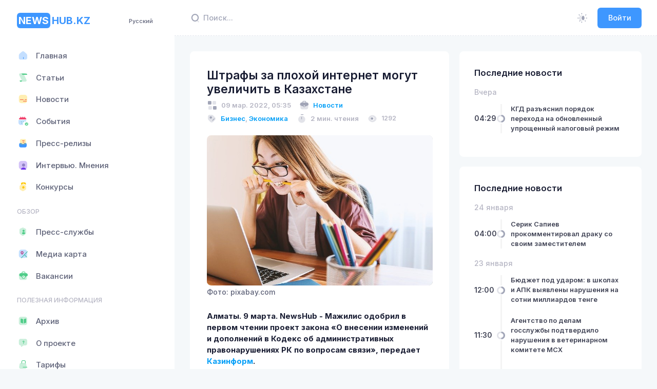

--- FILE ---
content_type: text/html; charset=utf-8
request_url: https://newshub.kz/post/strafy-za-ploxoi-internet-mogut-uvelicit-v-kazaxstane-1646804894
body_size: 31235
content:
<!DOCTYPE html>
<html lang="ru">
    <head>
        <!-- Google tag (gtag.js) -->
<script async src="https://www.googletagmanager.com/gtag/js?id=G-YVP6YW2TZG"></script>
<script>
  window.dataLayer = window.dataLayer || [];
  function gtag(){dataLayer.push(arguments);}
  gtag('js', new Date());

  gtag('config', 'G-YVP6YW2TZG');
</script>
        <meta charset="utf-8">
        <meta name="viewport" content="width=device-width, initial-scale=1">
        <meta name="yandex-verification" content="78e654259c31b807" />
        <title>Штрафы за плохой интернет могут увеличить в Казахстане</title>
<meta name="og:type" content="website">
<meta name="og:site_name" content="Newshub.kz">
<meta name="og:image:width" content="512px">
<meta name="og:image:height" content="512px">
<meta name="og:image:type" content="image/png">
<meta name="description" content="Для повышения качества оказания услуг сотовой и фиксированной связи">
<meta name="og:title" content="Штрафы за плохой интернет могут увеличить в Казахстане">
<meta name="og:description" content="Для повышения качества оказания услуг сотовой и фиксированной связи">
<meta name="og:image" content="https://api.newshub.kz/storage/posts/laptop-g419b26fd0_640.jpg">
<meta name="twitterCard" content="summary_large_image">
<script type="application/ld+json" id="schema-org-graph" nodes="[object Object]"></script>

        <link rel="apple-touch-icon" sizes="180x180" href="/apple-touch-icon.png">
        <link rel="icon" type="image/png" sizes="32x32" href="/favicon-32x32.png">
        <link rel="icon" type="image/png" sizes="16x16" href="/favicon-16x16.png">
        <link rel="manifest" href="/manifest.webmanifest">
        <link rel="mask-icon" href="/safari-pinned-tab.svg" color="#5bbad5">

        <link rel="alternate" hreflang="ru" href="https://newshub.kz/"/>
        <link rel="alternate" hreflang="kk" href="https://newshub.kz/kk/"/>
        <link rel="alternate" hreflang="en" href="https://newshub.kz/en/"/>

        <link rel="alternate" type="application/rss+xml" title="RSS Feed" href="https://api.newshub.kz/feed">
        <link rel="alternate" type="application/atom+xml" title="Atom Feed" href="https://api.newshub.kz/feed">

        <meta name="msapplication-TileColor" content="#da532c">
        <meta name="theme-color" content="#12121a">

        <meta name="author" content="NewsHub.kz">
        <link rel="image_src" href="/android-chrome-512x512.png" />

        <link rel="preconnect" href="https://fonts.googleapis.com">
        <link rel="preconnect" href="https://fonts.gstatic.com" crossorigin>
        <link href="https://fonts.googleapis.com/css2?family=Inter:wght@300;400;500;600;700&display=swap" rel="stylesheet">
        <script src="https://yandex.ru/ads/system/context.js"></script>

        

        
        
      <script>
        window.INITIAL_DATA = {"config":{"rubrics":[{"name":"В мире","slug":"world"},{"name":"Технологии","slug":"tekhnologii"},{"name":"Культура","slug":"kultura"},{"name":"Политика","slug":"politika"},{"name":"Религия","slug":"religiya"},{"name":"Экономика","slug":"ekonomika"},{"name":"Спорт","slug":"sport"},{"name":"Туризм","slug":"turizm"},{"name":"Авто","slug":"avto"},{"name":"Видео","slug":"video"},{"name":"Медицина","slug":"meditsina"},{"name":"Социум","slug":"sotsium"},{"name":"Бизнес","slug":"biznes"},{"name":"Интервью","slug":"intervyu"},{"name":"Право","slug":"pravo"},{"name":"Благотворительность","slug":"blagotvoritelnost"},{"name":"Инфографика","slug":"infografika"},{"name":"Образование","slug":"obrazovanie"},{"name":"Происшествие","slug":"proisshestvie"},{"name":"Транспорт","slug":"transport"},{"name":"Финансы","slug":"finansy"},{"name":"Назначения","slug":"naznacheniya"},{"name":"Наши пресс-секретари","slug":"nashi-press-sekretari"},{"name":"Погода","slug":"pogoda"},{"name":"Фото","slug":"foto"},{"name":"Курьез","slug":"kurez"},{"name":"Криминал","slug":"kriminal"},{"name":"Экология","slug":"ekologiya"},{"name":"Наука","slug":"nauka"},{"name":"Суд","slug":"sud"},{"name":"Конкурс","slug":"Konkurs"}],"categories":[{"name":"Статьи","slug":"articles","icon":"<i class=\"ki-duotone fs-2 ki-scroll\"><i class=\"path1 text-success\"></i><i class=\"path2 text-success\"></i><i class=\"path3 text-success\"></i></i>"},{"name":"Новости","slug":"news","icon":"<i class=\"ki-duotone fs-2 ki-subtitle\"><i class=\"path1 text-warning\"></i><i class=\"path2 text-danger\"></i><i class=\"path3 text-danger\"></i><i class=\"path4 text-danger\"></i></i>"},{"name":"События","slug":"sobitiya","icon":"<i class=\"ki-duotone fs-2 ki-calendar-tick\"><i class=\"path1 text-primary\"></i><i class=\"path2 text-danger\"></i><i class=\"path3 text-success\"></i><i class=\"path4 text-success\"></i><i class=\"path5 text-success\"></i><i class=\"path6 text-success\"></i></i>"},{"name":"Пресс-релизы","slug":"press-release-3","icon":"<i class=\"ki-duotone fs-2 ki-directbox-default\"><i class=\"path1 text-primary\"></i><i class=\"path2 text-warning\"></i><i class=\"path3 text-danger\"></i><i class=\"path4 text-danger\"></i></i>"},{"name":"Интервью. Мнения","slug":"intervyu","icon":"<i class=\"ki-duotone fs-2 ki-user-square\"><i class=\"path1 text-info\"></i><i class=\"path2\"></i><i class=\"path3 text-info\"></i></i>"}],"users":[{"name":"Государственные учреждения","slug":"gosuchrezhdeniya","icon":"security-user","posts_count":722,"users_count":109,"layers":2},{"name":"Национальные компании","slug":"naccompany","icon":"safe-home","posts_count":67,"users_count":7,"layers":2},{"name":"Банки второго уровня","slug":"banks","icon":"bank","posts_count":0,"users_count":0,"layers":2},{"name":"Частные компании","slug":"privcompanies","icon":"office-bag","posts_count":13768,"users_count":29,"layers":4},{"name":"Общественные организации","slug":"publicorganizations","icon":"book-open","posts_count":368,"users_count":17,"layers":4}],"postSlides":[{"id":15996,"slug":"nacbank-soxranil-stavku-na-urovne-18-godovyx-1769162556","summary":"Коридор ставки составляет ±1 процентный пункт.","image":"img/large/TAv3amAa258pBAJyqIpEklBLsxkePjs01t8PbPny.jpg","image_md":"img/large/TAv3amAa258pBAJyqIpEklBLsxkePjs01t8PbPny.jpg","image_fit":"img/fit/8929fc5e-5f27-52fc-334a-5ff951cb.webp","created_at":"2026-01-23T10:02:36.000000Z","title":"Нацбанк сохранил ставку на уровне 18% годовых","read_mins":0},{"id":15990,"slug":"kazaxstan-vstupil-v-sovet-mira-ne-vyplacivaia-1-mlrd-1769144518","summary":"Казахстан стал членом Совета мира без перечисления финансового взноса.","image":"img/large/4XzHXIJo6IuDbWMgf7vOfj6o7eyUwHedcbCM6Hny.jpg","image_md":"img/medium/f8262d0a-7bb3-52ec-9edd-08e6e1b3.webp","image_fit":"img/fit/f8262d0a-7bb3-52ec-9edd-08e6e1b3.webp","created_at":"2026-01-23T07:00:00.000000Z","title":"Казахстан вступил в Совет мира, не выплачивая $1 млрд","read_mins":0},{"id":15989,"slug":"o-cem-tokaev-i-tramp-govorili-na-vstrece-v-davose-1769144420","summary":"В ходе церемонии подписания Устава Совета мира в Давосе состоялась краткая беседа президента Казахстана Касыма-Жомарта Токаева с президентом США Дональдом Трампом.","image":"img/large/okhBP7ItaVsCbGtsMlN94iWXcrjJndkATjG4Ph8t.jpg","image_md":"img/medium/7d3ae59a-168f-53ab-1eb6-5601519d.webp","image_fit":"img/fit/7d3ae59a-168f-53ab-1eb6-5601519d.webp","created_at":"2026-01-23T06:30:00.000000Z","title":"О чем Токаев и Трамп говорили на встрече в Давосе","read_mins":0},{"id":15981,"slug":"tokaev-podpisal-ustav-soveta-mira-1769080785","summary":null,"image":"img/large/pvj7UdzAGCjdBmzZxLvB23YDmL8I9FMyZfQrUfyo.jpg","image_md":"img/medium/915b4dc1-eeec-5569-f77a-585fd601.webp","image_fit":"img/fit/915b4dc1-eeec-5569-f77a-585fd601.webp","created_at":"2026-01-22T11:19:45.000000Z","title":"Токаев подписал Устав Совета мира","read_mins":0},{"id":15975,"slug":"kanadskaia-kompaniia-vysla-iz-uranovogo-proekta-v-kazaxstane-zaiaviv-o-riskax-dlia-investorov-1769063272","summary":"Канадская Laramide Resources отказалась от участия в проекте по разведке урана в Казахстане на фоне изменений в Кодексе о недрах.","image":"img/large/kYHu3Vf7byY0Q04fiTyw02WpuxtXUZFP6yVw797c.jpg","image_md":"img/medium/3f670ae5-ead5-5014-51ea-7cf42a7f.webp","image_fit":"img/fit/3f670ae5-ead5-5014-51ea-7cf42a7f.webp","created_at":"2026-01-22T06:27:52.000000Z","title":"Канадская компания вышла из уранового проекта в Казахстане, заявив о рисках для инвесторов","read_mins":0},{"id":15970,"slug":"tengizsevroil-obieiavil-fors-mazor-po-postavkam-nefti-1769053438","summary":"Компания Тенгизшевройл (ТШО), оператор казахстанского ⁠месторождения Тенгиз, объявила своим контрагентам о форс-мажоре по ⁠поставкам нефти, ​следует ⁠из письма, с которым ознакомился ⁠Рейтер.","image":"img/large/cqlr5vvzDfZOXasSj3DlAAWHzMnZ10pMPQAS6dmC.webp","image_md":"img/large/cqlr5vvzDfZOXasSj3DlAAWHzMnZ10pMPQAS6dmC.webp","image_fit":"img/fit/bda69e69-f1e0-5788-2041-b2980ce0.webp","created_at":"2026-01-22T04:00:00.000000Z","title":"Тенгизшевройл объявил форс-мажор по поставкам нефти","read_mins":0},{"id":15963,"slug":"kairat-ustupil-briugge-v-domasnem-matce-ligi-cempionov-1768966979","summary":"Алматинский «Кайрат» провёл домашний матч общего этапа Лиги чемпионов против бельгийского «Брюгге».","image":"img/large/k2b50hxOY4vC4Sztc0UAzqImcRFKvYZKFcmN634t.webp","image_md":"img/large/k2b50hxOY4vC4Sztc0UAzqImcRFKvYZKFcmN634t.webp","image_fit":"img/fit/8e5c51bb-5929-552c-f6e6-8039484e.webp","created_at":"2026-01-21T04:00:00.000000Z","title":"«Кайрат» уступил «Брюгге» в домашнем матче Лиги чемпионов","read_mins":0},{"id":15959,"slug":"tokaev-predlozil-zakrepit-dolznost-vice-prezidenta-v-konstitucii-1768904199","summary":"Президент Касым-Жомарт Токаев, выступая на V заседании Национального курултая в Кызылорде, сообщил о планах ввести должность вице-президента и закрепить её на конституционном уровне.","image":"img/large/1nEIHkgv64uCYgVn84h43QEtHWdbDHyfOIZQqCJq.jpg","image_md":"img/medium/34b5fdcb-3f8f-5d82-3122-70b352f9.webp","image_fit":"img/fit/34b5fdcb-3f8f-5d82-3122-70b352f9.webp","created_at":"2026-01-20T10:16:39.000000Z","title":"Токаев предложил закрепить должность вице-президента в Конституции","read_mins":0},{"id":15958,"slug":"tokaev-obieiavil-o-sozdanii-konstitucionnoi-komissii-1768901922","summary":"На V заседании Национального курултая в Кызылорде Президент Казахстана Касым-Жомарт Токаев сообщил о создании Конституционной комиссии.","image":"img/large/HxBdGbeGwPMjMuasXf8wNqB9ap2XtPNY4Wvkp3ZO.jpg","image_md":"img/medium/d4a78938-b7ee-5142-1f45-9edff8f2.webp","image_fit":"img/fit/d4a78938-b7ee-5142-1f45-9edff8f2.webp","created_at":"2026-01-20T09:38:42.000000Z","title":"Токаев объявил о создании Конституционной комиссии","read_mins":0},{"id":15957,"slug":"tokaev-predlozil-zakrepit-v-konstitucii-mexanizm-peredaci-vlasti-tolko-cerez-vybory-1768899910","summary":"Выступая на V заседании Национального курултая в Кызылорде, президент Касым-Жомарт Токаев заявил о необходимости конституционно закрепить стандарт, который исключал бы любые формы передачи власти без прямого волеизъявления граждан.","image":"img/large/vkOWDNy248fRKQe0cpLwxxEVcQwXXPkNdrtdWyId.jpg","image_md":"img/medium/1b3ca60c-60a2-5a46-f43b-94154ed7.webp","image_fit":"img/fit/1b3ca60c-60a2-5a46-f43b-94154ed7.webp","created_at":"2026-01-20T09:05:10.000000Z","title":"Токаев предложил закрепить в Конституции механизм передачи власти только через выборы","read_mins":0}],"postFeatured":[{"id":16002,"slug":"kgd-razieiasnil-poriadok-perexoda-na-obnovlennyi-uproshhennyi-nalogovyi-rezim-1769315377","summary":"Комитет государственных доходов опубликовал разъяснения по переходу на обновленный упрощенный налоговый режим в рамках нового Налогового кодекса.","image":"img/large/jir2dAXsPzgkIba38AgtkrAuUW22E9eT1FNtnQIJ.jpg","image_sm":"img/small/21d3f33c-6891-5dd4-7f8d-ab3404b0.webp","created_at":"2026-01-25T04:29:37.000000Z","title":"КГД разъяснил порядок перехода на обновленный упрощенный налоговый режим","read_mins":0},{"id":16001,"slug":"serik-sapiev-prokommentiroval-draku-so-svoim-zamestitelem-1769226161","summary":"Инцидент произошёл в одном из спортивных комплексов Караганды и вызвал широкий общественный резонанс.","image":"img/large/zVLgkX3sFWMLd4BDZHFn0NJbB690ZxaqLklMB1I6.webp","image_sm":"img/large/zVLgkX3sFWMLd4BDZHFn0NJbB690ZxaqLklMB1I6.webp","created_at":"2026-01-24T04:00:00.000000Z","title":"Серик Сапиев прокомментировал драку со своим заместителем","read_mins":0},{"id":16000,"slug":"biudzet-pod-udarom-v-skolax-i-apk-vyiavleny-naruseniia-na-sotni-milliardov-tenge-1769168439","summary":"Правительство обнародовало предварительные результаты аудита расходования бюджетных средств в частных школах и агропромышленном комплексе.","image":"img/large/plwsLfyb4iH5gwLyN6sVuZsiVIqTj7yYseaWFlkg.jpg","image_sm":"img/small/51d26ace-b4a6-58d8-845b-7e974864.webp","created_at":"2026-01-23T12:00:00.000000Z","title":"Бюджет под ударом: в школах и АПК выявлены нарушения на сотни миллиардов тенге","read_mins":0},{"id":15999,"slug":"agentstvo-po-delam-gossluzby-podtverdilo-naruseniia-v-veterinarnom-komitete-msx-1769163679","summary":"Агентство по делам государственной службы официально подтвердило нарушения законодательства в комитете ветеринарного контроля и надзора министерства сельского хозяйства.","image":"img/large/ahNFKvx8vBYtHblGolOtj0Th1NhIuUrmVkpUhaEk.jpg","image_sm":"img/small/82416b3c-6b28-5afc-a5ee-a492292a.webp","created_at":"2026-01-23T11:30:00.000000Z","title":"Агентство по делам госслужбы подтвердило нарушения в ветеринарном комитете МСХ","read_mins":0}],"postLatest":{"2026-01-25":[{"id":16002,"slug":"kgd-razieiasnil-poriadok-perexoda-na-obnovlennyi-uproshhennyi-nalogovyi-rezim-1769315377","is_featured":1,"created_at":"2026-01-25T04:29:37.000000Z","title":"КГД разъяснил порядок перехода на обновленный упрощенный налоговый режим","read_mins":0}],"2026-01-24":[{"id":16001,"slug":"serik-sapiev-prokommentiroval-draku-so-svoim-zamestitelem-1769226161","is_featured":1,"created_at":"2026-01-24T04:00:00.000000Z","title":"Серик Сапиев прокомментировал драку со своим заместителем","read_mins":0}],"2026-01-23":[{"id":16000,"slug":"biudzet-pod-udarom-v-skolax-i-apk-vyiavleny-naruseniia-na-sotni-milliardov-tenge-1769168439","is_featured":1,"created_at":"2026-01-23T12:00:00.000000Z","title":"Бюджет под ударом: в школах и АПК выявлены нарушения на сотни миллиардов тенге","read_mins":0},{"id":15999,"slug":"agentstvo-po-delam-gossluzby-podtverdilo-naruseniia-v-veterinarnom-komitete-msx-1769163679","is_featured":1,"created_at":"2026-01-23T11:30:00.000000Z","title":"Агентство по делам госслужбы подтвердило нарушения в ветеринарном комитете МСХ","read_mins":0},{"id":15998,"slug":"v-socsetiax-poiavilos-video-draki-serika-sapieva-s-ego-zamestitelem-1769163096","is_featured":1,"created_at":"2026-01-23T11:00:00.000000Z","title":"В соцсетях появилось видео драки Серика Сапиева с его заместителем","read_mins":0},{"id":15997,"slug":"vyplaty-detiam-iz-nacfonda-sostaviat-okolo-100-130-dollarov-1769162826","is_featured":1,"created_at":"2026-01-23T10:30:00.000000Z","title":"Выплаты детям из Нацфонда составят около 100-130 долларов","read_mins":0},{"id":15996,"slug":"nacbank-soxranil-stavku-na-urovne-18-godovyx-1769162556","is_featured":0,"created_at":"2026-01-23T10:02:36.000000Z","title":"Нацбанк сохранил ставку на уровне 18% годовых","read_mins":0},{"id":15995,"slug":"atameken-zakryl-zurnalistam-dostup-na-xiii-sieezd-palaty-predprinimatelei-1769149007","is_featured":1,"created_at":"2026-01-23T09:30:00.000000Z","title":"Атамекен закрыл журналистам доступ на XIII съезд палаты предпринимателей","read_mins":0},{"id":15994,"slug":"dlia-aeroporta-astany-poka-ne-nasli-novogo-investora-posle-rastorzeniia-dogovora-s-kompaniei-iz-oae-1769147661","is_featured":1,"created_at":"2026-01-23T09:00:00.000000Z","title":"Для аэропорта Астаны пока не нашли нового инвестора после расторжения договора с компанией из ОАЭ","read_mins":0},{"id":15993,"slug":"kazaxstanca-pytali-v-moskve-radi-ucastiia-v-svo-1769147456","is_featured":1,"created_at":"2026-01-23T08:30:00.000000Z","title":"Казахстанца пытали в Москве ради участия в «СВО»","read_mins":0},{"id":15992,"slug":"sredniaia-pensiia-v-kazaxstane-za-2025-god-prevysila-143-tys-tenge-1769146161","is_featured":1,"created_at":"2026-01-23T08:00:00.000000Z","title":"Средняя пенсия в Казахстане за 2025 год превысила 143 тыс. тенге","read_mins":0},{"id":15991,"slug":"ssa-oficialno-vysli-iz-voz-ostaviv-dolg-v-260-mln-1769145914","is_featured":1,"created_at":"2026-01-23T07:30:00.000000Z","title":"США официально вышли из ВОЗ, оставив долг в $260 млн","read_mins":0},{"id":15990,"slug":"kazaxstan-vstupil-v-sovet-mira-ne-vyplacivaia-1-mlrd-1769144518","is_featured":0,"created_at":"2026-01-23T07:00:00.000000Z","title":"Казахстан вступил в Совет мира, не выплачивая $1 млрд","read_mins":0},{"id":15989,"slug":"o-cem-tokaev-i-tramp-govorili-na-vstrece-v-davose-1769144420","is_featured":0,"created_at":"2026-01-23T06:30:00.000000Z","title":"О чем Токаев и Трамп говорили на встрече в Давосе","read_mins":0},{"id":15987,"slug":"glava-brokerskoi-kompanii-obratilas-k-prezidentu-iz-za-situacii-na-kazaxstansko-kitaiskoi-granice-1769126058","is_featured":1,"created_at":"2026-01-23T06:00:00.000000Z","title":"Глава брокерской компании обратилась к президенту из-за ситуации на казахстанско-китайской границе","read_mins":0},{"id":15986,"slug":"ekologov-almaty-prosiat-proverit-vozmoznuiu-obrabotku-derevev-reagentami-v-roshhe-bauma-1769125069","is_featured":1,"created_at":"2026-01-23T05:30:00.000000Z","title":"Экологов Алматы просят проверить возможную обработку деревьев реагентами в роще Баума","read_mins":0},{"id":15985,"slug":"minnauki-obieiasnilo-stoimost-igry-steppe-rider-na-fone-voprosov-k-proektu-1769124340","is_featured":1,"created_at":"2026-01-23T05:00:00.000000Z","title":"Игра за 500 тысяч долларов: в миннауки объяснили причину такой стоимости","read_mins":0},{"id":15984,"slug":"v-skole-kaskelena-umer-ucenik-deviatogo-klassa-1769124176","is_featured":1,"created_at":"2026-01-23T04:30:00.000000Z","title":"В школе Каскелена умер ученик девятого класса","read_mins":0},{"id":15983,"slug":"obshhestvenniki-trebuiut-vernut-saxarnyi-diabet-pervogo-tipa-v-spisok-socialno-znacimyx-zabolevanii-1769123988","is_featured":1,"created_at":"2026-01-23T04:00:00.000000Z","title":"Общественники требуют вернуть сахарный диабет первого типа в список социально-значимых заболеваний","read_mins":0}],"2026-01-22":[{"id":15982,"slug":"minzdrav-vnov-vozobnovliaet-proverki-medorganizacii-1769085583","is_featured":1,"created_at":"2026-01-22T12:39:43.000000Z","title":"Минздрав вновь возобновляет проверки медорганизаций","read_mins":0},{"id":15981,"slug":"tokaev-podpisal-ustav-soveta-mira-1769080785","is_featured":0,"created_at":"2026-01-22T11:19:45.000000Z","title":"Токаев подписал Устав Совета мира","read_mins":0},{"id":15980,"slug":"kazatomprom-otverg-sviaz-s-proektami-laramide-resources-po-razvedke-urana-v-kazaxstane-1769075414","is_featured":1,"created_at":"2026-01-22T09:50:14.000000Z","title":"«Казатомпром» отверг связь с проектами Laramide Resources по разведке урана в Казахстане","read_mins":0},{"id":15979,"slug":"v-kazaxstane-soxraniaetsia-kriticeskii-deficit-pastbishh-1769074858","is_featured":1,"created_at":"2026-01-22T09:40:58.000000Z","title":"В Казахстане сохраняется критический дефицит пастбищ","read_mins":0},{"id":15978,"slug":"kazaxstancam-mogut-oblegcit-vizovyi-rezim-s-franciei-1769071755","is_featured":1,"created_at":"2026-01-22T08:49:15.000000Z","title":"Казахстанцам могут облегчить визовый режим с Францией","read_mins":0},{"id":15977,"slug":"kupalniki-borata-na-tribune-trex-fanatov-briugge-posadili-na-piat-sutok-1769067897","is_featured":1,"created_at":"2026-01-22T07:44:57.000000Z","title":"Купальники \"Бората\" на трибуне – трех фанатов \"Брюгге\" посадили на пять суток","read_mins":0}]},"lastVacancies":[{"id":3,"job_title":"Требуется директор филиала палаты предпринимателей Кербулакского района","task":"Резюме по форме НПП направлять на эл.почту: zhetysu@atameken.kz с пометкой должности.\r\nКонтактный телефон: 8 (7282) 401-499.","user_id":51,"created_at":"2023-03-29T15:15:46+05:00","name":"Палата предпринимателей области Жетісу","avatar":"img/large/2071e940-b119-4e84-bf57-0e10018d6dfe.webp","avatar_sm":"img/small/2071e940-b119-4e84-bf57-0e10018d6dfe.webp"}],"lastArticles":[{"slug":"-1761630829","summary":"Отопительный сезон начался, и вместе с первыми холодами газовики переходят на усиленный режим.","image":"img/large/OSUTZ8AT9D3aGrQ4rd05KHbPUiNwQWrJacQWr1zJ.jpg","image_blur":"img/blurry/51e9b93c-a69d-576d-2103-2fdb173b.webp","created_at":"2025-10-28T05:53:49.000000Z","title":"Невидимый фронт безопасности: как газовики спасают тепло в наших домах","name":"NewsHub.kz","avatar":"img/large/b487120e-7335-4c6f-9a4f-4f7ef3f7cd1e.webp","avatar_sm":"img/small/b487120e-7335-4c6f-9a4f-4f7ef3f7cd1e.webp","read_mins":0},{"slug":"ktk-podaet-isk-na-ukrainu-za-ataki-na-nefteprovod-1750686284","summary":"Консорциум назвал сумму ущерба по НПС «Кропоткинская»","image":"img/large/ZXQxtBWWZR8sftNBRTu0D8LjFpWH0X8hJ8U4A5CA.jpg","image_blur":"img/blurry/0fa885a3-3d53-58c0-7870-f5226d91.webp","created_at":"2025-06-23T13:44:44.000000Z","title":"КТК подает иск в суд против Украины за атаки на нефтепровод","name":"NewsHub.kz","avatar":"img/large/b487120e-7335-4c6f-9a4f-4f7ef3f7cd1e.webp","avatar_sm":"img/small/b487120e-7335-4c6f-9a4f-4f7ef3f7cd1e.webp","read_mins":0},{"slug":"pocemu-vybrali-rosatom-dlia-stroitelstva-aes-v-kazaxstane-1750078159","summary":"Во сколько обойдется строительство станции и когда ее запустят","image":"img/large/qT9IsLvSW0wRm0cdGBJznyqopFkyz3KXpbVr5gCI.jpg","image_blur":"img/blurry/0fe35bff-e0b3-5bc5-50ef-c357c2b8.webp","created_at":"2025-06-16T12:49:19.000000Z","title":"Почему выбрали Росатом для строительства АЭС в Казахстане","name":"NewsHub.kz","avatar":"img/large/b487120e-7335-4c6f-9a4f-4f7ef3f7cd1e.webp","avatar_sm":"img/small/b487120e-7335-4c6f-9a4f-4f7ef3f7cd1e.webp","read_mins":0}],"lastEvents":[{"slug":"ko-dniu-stolicy-obieiavlen-konkurs-sredi-predstavitelei-smi-taza-qazaqstan-taza-astana-1747386224","summary":"ТОО «Астана Тазалық» объявило конкурс среди представителей СМИ и блогеров с общим призовым фондом 4 млн тенге","image":"img/large/vAsUVqNBJv6Daf4jxABR4gXvG2ZdxROuAqZSuU7g.jpg","image_blur":"img/blurry/7bc330ac-0c0f-5d81-2453-70450ca7.webp","created_at":"2025-05-16T08:59:49.000000Z","event_date":"2025-05-16T08:59:29.000000Z","title":"Ко Дню столицы объявлен конкурс среди представителей СМИ «Таза Қазақстан – Таза Астана»","read_mins":0},{"slug":"charity-samruk-marathon-2025-1739007954","summary":"Уже скоро – 3-й благотворительный марафон Charity Samruk Marathon! \nВ этот день тысячи сотрудников группы компаний АО «Самрук-Қазына» и все любители здорового образа жизни выйдут на старт не только испытать себя, но и помочь особенным детям!","image":"event.jpg","image_blur":"img/blurry/db39d608-07d8-56ff-2863-93b3f91d.webp","created_at":"2025-02-08T09:42:00.000000Z","event_date":"2025-05-03T02:59:00.000000Z","title":"Charity Samruk Marathon 2025","read_mins":0},{"slug":"obieiavliaetsia-zapusk-vtorogo-potoka-kursa-vc-bootcamp-po-vencurnym-investiciiam-ot-ekspertov-kremnievoi-doliny-1724134814","summary":"Хотите стать экспертом по венчурному инвестированию? Присоединяйтесь к курсу и получите уникальные возможности, которые помогут вам вывести бизнес на новый уровень","image":"img/large/QyCz364wiSHSQoUQrJjXytKdbG6uTgqUufdA6VpD.jpg","image_blur":"img/blurry/9526f0d6-d64d-5ed1-d33b-de466825.webp","created_at":"2024-08-20T06:20:14.000000Z","event_date":"2024-08-20T06:20:14.000000Z","title":"Объявляется запуск второго потока курса VC Bootcamp по венчурным инвестициям от экспертов Кремниевой Долины","read_mins":0}],"banners":[],"terms":"<div><strong>1. ОБЩИЕ ПОЛОЖЕНИЯ</strong><br>1.1. Настоящее Пользовательское соглашение (далее &ndash; Соглашение) представляет собой публичную оферту условий по пользованию веб-сайтом <span style=\"color: #3598db;\"><a style=\"color: #3598db;\" href=\"/\">https://newshub.kz</a></span> (далее &ndash; Сайт) и относится к сайту сетевого издания &laquo;NewsHub.kz&raquo; (Информационный хаб Казахстана), расположенному по адресу <a href=\"/\"><span style=\"color: #3598db;\">https://newshub.kz</span></a>, и ко всем соответствующим сайтам, связанным с сайтом <a href=\"/\"><span style=\"color: #3598db;\">https://newshub.kz</span></a>. Получая доступ к Сайту, Пользователь принимает данную оферту и тем самым считается присоединившимся к настоящему Соглашению.<br>1.2. Настоящее Соглашение регулирует отношения между Администрацией сайта &laquo;newshub.kz&raquo; и Пользователем данного Сайта, возникающие при предоставлении Пользователю Администрацией сайта доступа к ресурсам Сайта.<br>1.3. Пользователь обязан полностью ознакомиться с настоящим Соглашением до момента получения доступа к Сайту. Получение Пользователем доступа к Сайту (регистрация) означает полное и безоговорочное принятие Пользователем настоящего Соглашения. В случае несогласия с условиями Соглашения, использование Сайта Пользователем должно быть прекращено немедленно.<br>1.4. Администрация сайта оставляет за собой право в любое время в одностороннем порядке изменять или дополнять настоящее Соглашение без предварительного уведомления Пользователя. Настоящие Правила являются открытым и общедоступным документом.<br>1.5. Продолжение использования Сайта Пользователем означает принятие Соглашения и изменений, внесенных в настоящее Соглашение.<br>1.6. Пользователь несет персональную ответственность за проверку настоящего Соглашения на наличие изменений в нем.<br><br><strong>2. ОПРЕДЕЛЕНИЯ ТЕРМИНОВ</strong><br>2.1. Перечисленные ниже термины имеют для целей настоящего Соглашения следующее значение:<br>2.1.1 &laquo;newshub.kz&raquo; &ndash; сетевое издание, расположенное на доменном имени <a href=\"/\">https://newshub.kz</a>, осуществляющее свою деятельность посредством интернет-ресурса и сопутствующих ему сервисов.<br>2.1.2. Администрация Сайта &ndash; уполномоченные сотрудники на управление Сайтом, действующие от имени ТОО &laquo;NH Media&raquo;.<br>2.1.3. Пользователь Сайта (далее Пользователь) &ndash; лицо, имеющее доступ к Сайту, посредством сети Интернет и использующее Сайт.<br><strong>2.1.4. Сайт - сайт интернет-ресурса &laquo;https://newshub.kz&raquo;, являющейся собственностью ТОО &laquo;NH Media&raquo;.</strong><br>2.1.5. Содержание сайта (далее &ndash; Содержание) &ndash; охраняемые результаты интеллектуальной деятельности, включая тексты, их названия, предисловия, аннотации, статьи, иллюстрации, обложки, музыкальные произведения с текстом или без текста, графические, текстовые, фотографические, производные, составные и иные произведения, пользовательские интерфейсы, визуальные интерфейсы, названия товарных знаков, логотипы, программы для ЭВМ, базы данных, а также дизайн, структура, выбор, координация, внешний вид, общий стиль и расположение данного Содержания, входящего в состав Сайта и другие объекты интеллектуальной собственности все вместе и/или по отдельности, содержащиеся на сайте newshub.kz.<br><br><strong>3. ПРЕДМЕТ СОГЛАШЕНИЯ</strong><br>3.1. Предметом настоящего Соглашения является предоставление Пользователю Сайта доступа к содержащейся на Сайте информации.<br>3.2. Доступ к интернет-ресурсу предоставляется Пользователю на бесплатной основе, за исключением разделов ограниченного (подписного) доступа.<br>3.3. Использование материалов и сервисов Сайта регулируется нормами действующего законодательства Республики Казахстан.<br><br><strong>4. ПРАВА И ОБЯЗАННОСТИ СТОРОН</strong><br><strong><em>4.1. Администрация сайта вправе</em></strong><em>:</em><br>4.1.1. Изменять правила пользования Сайтом, а также изменять содержание данного Сайта в одностороннем порядке. Изменения вступают в силу с момента публикации новой редакции Соглашения на Сайте.<br>4.1.2. Ограничить доступ к Сайту в случае нарушения Пользователем условий настоящего Соглашения.<br><br><strong><em>4.2. Пользователь вправе:</em></strong><br>4.2.1. Получить доступ к использованию Сайта при условии присоединения к данному Соглашению и соблюдения условий настоящего Соглашения.<br>4.2.4. Пользоваться Сайтом исключительно в целях и порядке, предусмотренных Соглашением и не запрещенных законодательством Республики Казахстан.<br><br><strong><em>4.3. Пользователь Сайта обязуется:</em></strong><br>4.3.1. Предоставлять по запросу Администрации сайта дополнительную информацию, которая имеет непосредственное отношение к предоставляемым услугам данного Сайта.<br>4.3.2. Соблюдать имущественные и неимущественные права авторов и иных работ правообладателей при использовании Сайта. Публикация материала должна содержать исключительно собственного производства, в том числе фото/видео работы.<br>4.3.3. Не предпринимать действий, которые могут рассматриваться как нарушающие нормальную работу Сайта.<br>4.3.4. Не распространять с использованием Сайта любую конфиденциальную и охраняемую законодательством Республики Казахстан информацию о физических либо юридических лицах.<br>4.3.5. Избегать любых действий, в результате которых может быть нарушена конфиденциальность охраняемой законодательством Республики Казахстан информации.<br>4.3.6. <strong>Не использовать</strong> сервисы сайта с целью:<br>1) загрузки контента, который является незаконным, нарушает любые права третьих лиц; пропагандирует насилие, жестокость, ненависть и (или) дискриминацию по расовому, национальному, половому, религиозному, социальному признакам; содержит недостоверные сведения и (или) оскорбления в адрес конкретных лиц, организаций, органов власти, содержит заведомо ложную информацию.<br>2) побуждения к совершению противоправных действий, а также содействия лицам, действия которых направлены на нарушение ограничений и запретов, действующих на территории Республики Казахстан.<br>3) нарушения прав несовершеннолетних лиц и (или) причинение им вреда в любой форме.<br>4) ущемления прав меньшинств.<br>5) представления себя за другого человека или представителя организации и (или) сообщества без достаточных на то прав, в том числе за сотрудников данного Сайта.<br>6) Намеренного (сознательного) введения в заблуждение относительно информации и данных, размещенных на Сайте.<br><br><strong><em>4.4. Пользователю запрещается:</em></strong><br>4.4.1. Нарушать надлежащее функционирование Сайта;<br>4.4.2. Любым способом обходить навигационную структуру Сайта для получения или попытки получения любой информации, документов или материалов любыми средствами, которые специально не представлены сервисами данного Сайта;<br>4.4.3. Совершать какие-либо действия с целью получения несанкционированного доступа к функциям Сайта, любым другим системам или сетям, относящимся к данному Сайту, а также к любым услугам, предлагаемым на Сайте;<br>4.4.4. Нарушать систему безопасности или аутентификации на Сайте или в любой сети, относящейся к Сайту.<br>4.4.5. Использовать Сайт и его Содержание в любых целях, запрещенных законодательством Республики Казахстан, а также подстрекать к любой незаконной деятельности или другой деятельности, нарушающей права собственника Сайта или других лиц.<br>4.4.6. Предоставлять свой доступ (передавать логин и пароль) третьим лицам.</div>\r\n<div><strong>4.4.7. Публиковать материалы о деятельности третьих юридических лиц (Государственных, коммерческих и не коммерческих организации).</strong></div>\r\n<div><strong>4.4.8. Публиковать материалы компании или о компании, если пользователь не представляет пресс-службу данной компании.</strong><br><br><strong>5. ИСПОЛЬЗОВАНИЕ САЙТА</strong><br>5.1. Сайт и Содержание, входящее в состав Сайта, принадлежит и управляется Администрацией сайта.<br>5.2.&nbsp; Содержание Сайта защищено авторским правом, законодательством о товарных знаках, а также другими правами, связанными с интеллектуальной собственностью, и законодательством о недобросовестной конкуренции.<br>5.3. Подписка и доступ к разделам ограниченного (подписного) доступа, предлагаемого на Сайте, означает согласие Пользователя с созданием учётной записи Пользователя в соответствии с условиями, определяемыми законодательством Республики Казахстан.<br>5.4. Пользователь несет персональную ответственность за сохранение конфиденциальности информации учётной записи, включая пароль, а также за всю без исключения деятельность, которая ведётся от имени Пользователя учётной записи.<br>5.5. Пользователь должен незамедлительно уведомить Администрацию сайта о несанкционированном использовании его учётной записи или пароля или любом другом нарушении системы безопасности.<br><strong>5.6. Администрация сайта обладает правом в одностороннем порядке аннулировать учетную запись Пользователя, если она не использовалась более 12 (двенадцати) календарных месяцев подряд без уведомления Пользователя.</strong><br>5.7. Настоящее Соглашение распространяет свое действия на все дополнительные положения и условия, предоставляемые на Сайте.<br>5.8. Информация, размещаемая на Сайте, не должна истолковываться как изменение настоящего Соглашения.<br>5.9. Администрация сайта имеет право в любое время без уведомления Пользователя вносить изменения в содержание Сайта, в том числе и по изменению условий взаимодействия Пользователя с Сайтом.<br>5.10. Любой из документов условий пользования Сайтом, может подлежать обновлению. Изменения вступают в силу с момента их опубликования на Сайте.<br><br><strong>6. ОТВЕТСТВЕННОСТЬ</strong><br>6.1. Любые убытки, которые Пользователь может понести в случае умышленного или неосторожного нарушения любого положения настоящего Соглашения, а также вследствие несанкционированного доступа к коммуникациям другого Пользователя, Администрацией сайта не возмещаются.<br><em>6.2. Администрация сайта не несет ответственности за:</em><br>6.2.1. задержки или сбои в процессе пользования информацией, возникшие вследствие непреодолимой силы, а также любого случая неполадок в телекоммуникационных, компьютерных, электрических и иных смежных системах, не зависящих от Администрации сайта.<br>6.2.2. информацию, размещенную пользователями сайта, и/или иные любые ошибки, опечатки и неточности, которые могут быть обнаружены в материалах, размещенных на Сайте. Ответственность за размещенную Пользователем информацию, ее достоверность, актуальность и соответствие действующему законодательству, лежит на Пользователе.<br>6.2.3.. получение устаревшей информации с Сайта, а также за неспособность Пользователя получить обновления хранящейся на Сайте, так как информация постоянно обновляется и в любой момент может стать устаревшей.<br>6.2.4. за высказывания и мнения посетителей сайта, оставленные в качестве комментариев или обзоров. Мнение Администрация сайта может не совпадать с мнением и позицией авторов обзоров и комментариев. В то же время Администрация сайта принимает все возможные меры, чтобы не допускать публикацию сообщений, нарушающих действующее законодательство или нормы морали.<br>6.2.5. за утерю Пользователем возможности доступа к своему аккаунту &mdash; учетной записи.<br>6.3. В целях изложенного Администрация Сайта оставляет за собой право удалять размещенную на Сайте информацию и предпринимать технические и юридические меры для прекращения доступа к Сайту Пользователей, создающих согласно заключению Администрация Сайта, проблемы в использовании Сайта другими Пользователями, или Пользователей, нарушающих требования Соглашения.<br><br><strong>7. НАРУШЕНИЕ УСЛОВИЙ ПОЛЬЗОВАТЕЛЬСКОГО СОГЛАШЕНИЯ</strong><br>7.1. Администрация сайта вправе раскрыть по запросу уполномоченных органов и третьих лиц любую собранную о Пользователе данного Сайта информацию, если раскрытие необходимо в связи с расследованием или жалобой в отношении неправомерного использования Сайта либо для установления (идентификации) Пользователя, который может нарушать или вмешиваться в права Администрации сайта или в права других Пользователей Сайта.<br>7.2. Администрация сайта имеет право раскрыть любую информацию о Пользователе, которую посчитает необходимой для выполнения положений действующего законодательства или судебных решений, обеспечения выполнения условий настоящего Соглашения, защиты прав или безопасности ТОО &laquo;NH Media&raquo;, других Пользователей.<br>7.3. Администрация сайта имеет право раскрыть информацию о Пользователе, если действующее законодательство Республики Казахстан требует или разрешает такое раскрытие без согласия Пользователя.<br>7.4. Администрация сайта вправе без предварительного уведомления Пользователя прекратить и (или) заблокировать доступ к Сайту, если Пользователь нарушил настоящее Соглашение или содержащиеся в иных документах условия пользования Сайтом, а также в случае прекращения действия Сайта либо по причине технической неполадки или проблемы.<br>7.5. Администрация сайта не несет ответственности перед Пользователем или третьими лицами за прекращение доступа к Сайту в случае нарушения Пользователем любого положения настоящего Соглашения или иного документа, содержащего условия пользования Сайтом.<br><br><strong>8. РАЗРЕШЕНИЕ СПОРОВ</strong><br>8.1. В случае возникновения любых разногласий или споров между Сторонами настоящего Соглашения обязательным условием до обращения в суд является предварительное предъявление претензии (письменного предложения о добровольном урегулировании спора).<br>8.2. Получатель претензии письменно уведомляет заявителя претензии о результатах рассмотрения претензии в установленный законом срок.<br>8.3. При невозможности разрешить спор в добровольном порядке любая из Сторон вправе обратиться в суд г. Алматы либо по месту нахождения ТОО &laquo;NH Media&raquo; за защитой своих прав, которые предоставлены им действующим законодательством Республики Казахстан.<br><br><strong>9. ДОПОЛНИТЕЛЬНЫЕ УСЛОВИЯ</strong><br>9.1. Администрация сайта не принимает встречные предложения от Пользователя относительно изменений настоящего Пользовательского соглашения.<br>9.2. Отзывы и комментарии Пользователя, размещенные на Сайте, не являются конфиденциальной информацией и могут быть использованы Администрацией сайта без ограничений.<br>9.3. Присоединяясь к настоящему Соглашению, Пользователь предоставляет Администрации сайта согласие на сбор, хранение и обработку своих персональных данных.<br><br><strong>Пользователь подтверждает, что ознакомлен со всеми пунктами настоящего Соглашения и безусловно принимает их.</strong>&nbsp;</div>","rates":{"USD":{"price":503.35,"change":0},"EUR":{"price":590.63,"change":0},"CNY":{"price":72.28,"change":0},"RUB":{"price":6.62,"change":0}}},"meta":{"title":"Штрафы за плохой интернет могут увеличить в Казахстане","description":"Для повышения качества оказания услуг сотовой и фиксированной связи","ogDescription":"Для повышения качества оказания услуг сотовой и фиксированной связи","ogTitle":"Штрафы за плохой интернет могут увеличить в Казахстане","ogImage":"https://api.newshub.kz/storage/posts/laptop-g419b26fd0_640.jpg","twitterCard":"summary_large_image"},"post":{"id":1933,"title":"Штрафы за плохой интернет могут увеличить в Казахстане","slug":"strafy-za-ploxoi-internet-mogut-uvelicit-v-kazaxstane-1646804894","keywords":"Казахстан, интернет, операторы, штрафы","summary":"Для повышения качества оказания услуг сотовой и фиксированной связи","content":"<p><strong>Алматы. 9 марта. NewsHub -&nbsp;Мажилис одобрил в первом чтении проект закона &laquo;О внесении изменений и дополнений в Кодекс об административных правонарушениях РК по вопросам связи&raquo;, передает <a href=\"https://www.inform.kz/ru/v-kazahstane-mogut-uvelichit-shtrafy-za-nesootvetstvuyuschee-kachestvo-interneta_a3908870\" target=\"_blank\" rel=\"noopener\">Казинформ</a>.</strong></p>\r\n<p>Представляя законопроект на пленарном заседании палаты, мажилисмен Жанна Тельпекбаева отметила, что основной целью законопроекта является дальнейшее совершенствование законодательства в сфере связи.</p>\r\n<p>Предлагается усиление роли регулятора путем установления административной ответственности за нарушение Правил оказания услуг связи, а также увеличение суммы штрафов за несоответствие установленным требованиям качества интернета. Увеличение суммы штрафов необходимо в целях повышения качества оказания услуг сотовой и фиксированной связи и должно стимулировать операторов связи на предоставление качественных услуг связи.</p>\r\n<p>С точки зрения социально-экономических последствий от принятия проекта закона ожидается снижение социального напряжения в обществе за предоставление операторами некачественных услуг связи и интернета, а также формирование в обществе доверия к &laquo;слышащему&raquo; государству за принятие соответствующих мер, связанных с переходом населения на онлайн режим работы и учебы в период пандемии.</p>\r\n<p>Изменения и дополнения, внесенные комитетами и депутатами, также направлены на приведение законопроекта в соответствие с правилами юридической техники и имеют редакционно-уточняющий характер.</p>\r\n<p>Как объясняет <a href=\"https://www.zakon.kz/6008818-operatoram-povysiat-shtrafy-za-plokhoi-internet.html\" target=\"_blank\" rel=\"noopener\">Zakon.kz</a>, по статье 637 Кодекса об административных правонарушениях штраф для субъектов крупного предпринимательства за плохие услуги составляет 100 МРП, а за повторное нарушение, совершенное в течение года, &ndash; 200 МРП.&nbsp;</p>\r\n<p>При этом субъект крупного предпринимательства при признании факта нарушения имеет право оплатить штраф в размере 50%, то есть 50 или 100 МРП. И зачастую операторам комфортнее оплатить половину штрафа, нежели устанавливать дополнительное оборудование. В конечном итоге все неудобства со связью сказываются на абонентах, которые свои обязательства перед оператором выполняют на постоянной основе, то есть оплачивают тариф в полном объеме.</p>\r\n<p>Жанна Тельпекбаева подчеркнула, что предлагаемое повышение административного штрафа за указанное правонарушение до 1000 МРП (3 063 000 тенге) и за повторное нарушение, совершенное в течение года, &ndash; до 1500 МРП (4 594 500 тенге) позволит защитить право граждан на получение качественных услуг связи и интернета, создать дополнительные условия для конкуренции среди операторов.&nbsp;</p>","price":null,"place":null,"event_date":"2022-03-09T06:35:58.000000Z","category_id":null,"image":"posts/laptop-g419b26fd0_640.jpg","image_md":"posts/laptop-g419b26fd0_640.jpg","image_fit":"img/fit/bbccbc7e-2e05-4cb1-9591-a7ba72fef5ac.webp","image_sm":"img/small/bbccbc7e-2e05-4cb1-9591-a7ba72fef5ac.webp","image_blur":"img/blurry/bbccbc7e-2e05-4cb1-9591-a7ba72fef5ac.webp","image_caption":"Фото: pixabay.com","pageviews":1291,"is_slider":0,"is_featured":1,"is_recommended":0,"is_breaking":0,"is_scheduled":0,"is_styled":0,"is_notified":1,"article_type":null,"style_color":"success-light text-success","user_id":1,"status":1,"author_id":102,"files":null,"files_downloaded":0,"to_fcm":0,"to_telegram":0,"uuid":"795c379a-e520-48c9-b428-8f1b7fcb43a6","reject":0,"reason":null,"updated_at":"2026-01-23T02:13:20.000000Z","created_at":"2022-03-09T05:35:58.000000Z","avatar":"img/large/b487120e-7335-4c6f-9a4f-4f7ef3f7cd1e.webp","avatar_sm":"img/small/b487120e-7335-4c6f-9a4f-4f7ef3f7cd1e.webp","name":"NewsHub.kz","description":"Информационный хаб Казахстана","categories":[{"slug":"news","name":"Новости","pivot":{"post_id":1933,"category_id":1}}],"rubrics":[{"slug":"biznes","name":"Бизнес","pivot":{"post_id":1933,"rubric_id":14}},{"slug":"ekonomika","name":"Экономика","pivot":{"post_id":1933,"rubric_id":7}}],"next":"ssa-obyavili-o-vvedenii-zapreta-na-import-rossiiskix-nefti-i-gaza-1646801485","read_mins":2,"url":"https://newshub.kz/post/strafy-za-ploxoi-internet-mogut-uvelicit-v-kazaxstane-1646804894"}}
      </script>

        <script>
            (function() {
                var defaultThemeMode = "system";
                var themeMode;
                if (document.documentElement) {
                    if (document.documentElement.hasAttribute("data-bs-theme-mode")) {
                        themeMode = document.documentElement.getAttribute("data-bs-theme-mode");
                    } else {
                        if (localStorage.getItem("data-bs-theme") !== null) {
                            themeMode = localStorage.getItem("data-bs-theme");
                        } else {
                            themeMode = defaultThemeMode;
                        }
                    }
                    if (themeMode === "system") {
                        themeMode = window.matchMedia("(prefers-color-scheme: dark)").matches ? "dark" : "light";
                    }
                    document.documentElement.setAttribute("data-bs-theme", themeMode);
                }
            })()
        </script>
 
        
      <script type="module" crossorigin src="/main.js"></script>
      <link rel="stylesheet" href="/index.css">
    <link rel="manifest" href="/manifest.webmanifest"></head>
    <body id="kt_app_body" data-kt-app-sidebar-enabled="true" data-kt-app-sidebar-fixed="true" data-kt-app-sidebar-push-header="true" data-kt-app-sidebar-push-toolbar="true" class="app-default">
        
        <div class="d-flex flex-column flex-root app-root" id="kt_app_root">
            <!--[--><div class="app-page flex-column flex-column-fluid" data-kt-app-header-fixed="true" data-kt-app-sidebar-hoverable="true" data-kt-app-layout="light-sidebar"><div class="lb-pull-refresh"><div class="lb-pull-refresh__track" style=""><div style="" class="lb-pull-refresh__head text-muted d-flex justify-content-center w-100 align-items-center"><!----></div><!--[--><div class="app-header"><div class="app-container container-fluid d-flex flex-stack"><div class="d-flex align-items-center d-block d-lg-none"><button type="button" class="btn btn-icon btn-active-color-primary w-35px h-35px me-2"><i class="ki-duotone ki-abstract-14 fs-1"><i class="path1"></i><i class="path2"></i></i></button></div><div class="d-flex justify-content-end justify-lg-content-between align-items-center w-100"><div class="inline-block w-100 mw-350px" style="border:12px solid transparent;margin:-12px;" data-v-5784ed69><div data-v-5784ed69><!--[--><div class="w-100 mw-350px" data-v-5784ed69-s><form method="GET" action="/search/" class="w-100 d-none d-lg-block position-relative" data-v-5784ed69-s><i class="ki-duotone ki-magnifier fs-2 text-gray-500 position-absolute top-50 translate-middle-y" data-v-5784ed69-s><span class="path1" data-v-5784ed69-s></span><span class="path2" data-v-5784ed69-s></span></i><input name="q" type="text" class="search-input form-control form-control-flush ps-8 pe-9 w-100" placeholder="Поиск..." data-v-5784ed69-s></form><button type="button" class="btn d-inline d-lg-none btn-icon btn-custom btn-icon-muted btn-active-light btn-active-color-primary w-30px h-30px w-md-40px h-md-40px" data-v-5784ed69-s><i class="ki-duotone ki-magnifier fs-2 fs-lg-1" data-v-5784ed69-s><span class="path1" data-v-5784ed69-s></span><span class="path2" data-v-5784ed69-s></span></i></button></div><!--]--></div><div class="popper" style="display:none;" data-v-5784ed69 data-v-5784ed69><!--[--><div class="d-flex d-md-none menu menu-sub menu-sub-dropdown menu-column mw-sm-550px w-sm-550px min-w-sm-350px min-w-100 w-100 py-7 px-7 overflow-hidden show" data-v-5784ed69-s><div class="" data-v-5784ed69-s><form method="GET" action="/search/" class="w-100 d-block d-lg-none position-relative" data-v-5784ed69-s><i class="ki-duotone ki-magnifier fs-2 text-gray-500 position-absolute top-50 translate-middle-y ms-5" data-v-5784ed69-s><span class="path1" data-v-5784ed69-s></span><span class="path2" data-v-5784ed69-s></span></i><input name="q" type="text" class="search-input form-control ps-13 w-100" placeholder="Поиск..." data-v-5784ed69-s></form></div></div><!--]--><!----></div></div><div class="d-flex justify-content-end align-items-center flex-lg-row-fluid"><div class="app-navbar-item align-items-stretch ms-1 ms-md-3"><!----></div><!----><!----><div class="app-navbar-item align-items-stretch ms-1 ms-md-3"><button type="button" class="btn btn-icon btn-custom btn-icon-muted btn-active-light btn-active-color-primary w-30px h-30px w-md-40px h-md-40px"><i class="ki-duotone ki-night-day theme-light-show fs-2 fs-lg-1"><i class="path1"></i><i class="path2"></i><i class="path3"></i><i class="path4"></i><i class="path5"></i><i class="path6"></i><i class="path7"></i><i class="path8"></i><i class="path9"></i><i class="path10"></i></i><i class="ki-duotone ki-moon theme-dark-show fs-2 fs-lg-1"><i class="path1"></i><i class="path2"></i></i></button></div><div class="app-navbar-item align-items-stretch ms-1 ms-md-3"><!--[--><a class="btn btn-primary d-flex flex-center h-30px h-lg-40px" href="/login"><!--[-->Войти<!--]--></a><!--]--></div></div></div></div></div><div class="app-wrapper flex-column flex-row-fluid"><div class="app-sidebar flex-column"><div class="app-sidebar-header d-flex flex-column px-10 pt-8"><div class="d-flex flex-stack mb-5"><!--[--><a class="fs-2" href="/"><!--[--><span class="bg-primary text-white fw-bolder me-1 p-1 rounded">NEWS</span><span class="fw-bolder text-primary">HUB.KZ</span><!--]--></a><!--]--><div class="inline-block d-block" style="border:12px solid transparent;margin:-12px;" data-v-5784ed69><div data-v-5784ed69><!--[--><button type="button" class="btn btn-sm text-gray-700 fs-8 py-2 px-3 btn-active-light-secondary btn-active-color-primary d-flex align-items-center" data-v-5784ed69-s>Русский</button><!--]--></div><div class="popper" style="display:none;" data-v-5784ed69 data-v-5784ed69><!--[--><div class="menu menu-sub menu-sub-dropdown menu-column menu-rounded menu-gray-800 menu-state-bg menu-state-color fw-semibold py-2 fs-7 mw-150px min-w-150px w-100 show" data-v-5784ed69-s><div class="px-5 fw-bold text-gray-700 fs-6 py-2" data-v-5784ed69-s>Язык интерфейса</div><!--[--><div class="menu-item py-0" data-v-5784ed69-s><a href class="menu-link rounded-0 px-5" data-v-5784ed69-s><span class="menu-title" data-v-5784ed69-s>Русский</span></a></div><div class="menu-item py-0" data-v-5784ed69-s><a href class="menu-link rounded-0 px-5" data-v-5784ed69-s><span class="menu-title" data-v-5784ed69-s>Қазақ Тілі</span></a></div><div class="menu-item py-0" data-v-5784ed69-s><a href class="menu-link rounded-0 px-5" data-v-5784ed69-s><span class="menu-title" data-v-5784ed69-s>English</span></a></div><!--]--></div><!--]--><!----></div></div></div></div><div class="app-sidebar-navs flex-column-fluid"><div class="sidebar-scroll pt-5"><div class="menu menu-column menu-rounded menu-sub-indention menu-state-bullet-primary"><div class="menu-item"><!--[--><a class="menu-link" href="/"><!--[--><span class="menu-icon"><i class="ki-duotone ki-home-2 fs-2"><i class="path1 text-primary"></i><i class="path2 text-primary"></i></i></span><span class="menu-title">Главная</span><!--]--></a><!--]--></div><!----><!----><!--[--><div class="menu-item"><!--[--><a class="menu-link" href="/category/articles"><!--[--><span class="menu-icon"><i class="ki-duotone fs-2 ki-scroll"><i class="path1 text-success"></i><i class="path2 text-success"></i><i class="path3 text-success"></i></i></span><span class="menu-title">Статьи</span><!--]--></a><!--]--></div><div class="menu-item"><!--[--><a class="menu-link" href="/category/news"><!--[--><span class="menu-icon"><i class="ki-duotone fs-2 ki-subtitle"><i class="path1 text-warning"></i><i class="path2 text-danger"></i><i class="path3 text-danger"></i><i class="path4 text-danger"></i></i></span><span class="menu-title">Новости</span><!--]--></a><!--]--></div><div class="menu-item"><!--[--><a class="menu-link" href="/category/sobitiya"><!--[--><span class="menu-icon"><i class="ki-duotone fs-2 ki-calendar-tick"><i class="path1 text-primary"></i><i class="path2 text-danger"></i><i class="path3 text-success"></i><i class="path4 text-success"></i><i class="path5 text-success"></i><i class="path6 text-success"></i></i></span><span class="menu-title">События</span><!--]--></a><!--]--></div><div class="menu-item"><!--[--><a class="menu-link" href="/category/press-release-3"><!--[--><span class="menu-icon"><i class="ki-duotone fs-2 ki-directbox-default"><i class="path1 text-primary"></i><i class="path2 text-warning"></i><i class="path3 text-danger"></i><i class="path4 text-danger"></i></i></span><span class="menu-title">Пресс-релизы</span><!--]--></a><!--]--></div><div class="menu-item"><!--[--><a class="menu-link" href="/category/intervyu"><!--[--><span class="menu-icon"><i class="ki-duotone fs-2 ki-user-square"><i class="path1 text-info"></i><i class="path2"></i><i class="path3 text-info"></i></i></span><span class="menu-title">Интервью. Мнения</span><!--]--></a><!--]--></div><!--]--><div class="menu-item"><!--[--><a class="menu-link" href="/polls"><!--[--><span class="menu-icon"><i class="ki-duotone ki-award fs-2"><i class="path1 text-warning"></i><i class="path2 text-warning"></i><i class="path3 text-warning"></i></i></span><span class="menu-title">Конкурсы</span><!--]--></a><!--]--></div><div class="menu-item mt-2"><div class="menu-content menu-heading text-uppercase fs-7">Обзор</div></div><div class="menu-item"><!--[--><a class="menu-link" href="/users"><!--[--><span class="menu-icon"><i class="ki-duotone ki-security-user fs-2"><i class="path1 text-success"></i><i class="path2 text-success"></i></i></span><span class="menu-title">Пресс-службы</span><!--]--></a><!--]--></div><div class="menu-item"><!--[--><a class="menu-link" href="/map"><!--[--><span class="menu-icon"><i class="ki-duotone ki-map fs-2"><i class="path1 text-primary"></i><i class="path2 text-success"></i><i class="path3 text-danger"></i></i></span><span class="menu-title">Медиа карта</span><!--]--></a><!--]--></div><div class="menu-item"><!--[--><a class="menu-link" href="/vacancies"><!--[--><span class="menu-icon"><i class="ki-duotone ki-brifecase-timer fs-2"><i class="path1 text-success"></i><i class="path2 text-success"></i><i class="path3 text-success"></i></i></span><span class="menu-title">Вакансии</span><!--]--></a><!--]--></div><div class="menu-item mt-2"><div class="menu-content menu-heading text-uppercase fs-7">Полезная информация</div></div><div class="menu-item"><!--[--><a class="menu-link" href="/archive"><!--[--><span class="menu-icon"><i class="ki-duotone ki-book-square fs-2"><i class="path1 text-success"></i><i class="path2 text-success"></i><i class="path3 text-success"></i></i></span><span class="menu-title">Архив</span><!--]--></a><!--]--></div><div class="menu-item"><!--[--><a class="menu-link" href="/page/about-project"><!--[--><span class="menu-icon"><i class="ki-duotone ki-message-question fs-2"><i class="path1 text-success"></i><i class="path2 text-success"></i><i class="path3 text-success"></i></i></span><span class="menu-title">О проекте</span><!--]--></a><!--]--></div><div class="menu-item"><!--[--><a class="menu-link" href="/packages"><!--[--><span class="menu-icon"><i class="ki-duotone ki-package fs-2"><i class="path1 text-success"></i><i class="path2 text-success"></i><i class="path3 text-success"></i></i></span><span class="menu-title">Тарифы</span><!--]--></a><!--]--></div><div class="menu-item"><!--[--><a class="menu-link" href="/page/ads"><!--[--><span class="menu-icon"><i class="ki-duotone ki-tag fs-2"><i class="path1 text-warning"></i><i class="path2 text-warning"></i><i class="path3 text-danger"></i></i></span><span class="menu-title">Реклама</span><!--]--></a><!--]--></div><div class="menu-item"><!--[--><a class="menu-link" href="/page/contact"><!--[--><span class="menu-icon"><i class="ki-duotone ki-address-book"><i class="path1 text-primary"></i><i class="path2 text-primary"></i><i class="path3 text-primary"></i></i></span><span class="menu-title">Контакты</span><!--]--></a><!--]--></div><!----></div></div></div><div class="app-sidebar-footer flex-column-auto py-5 px-6"><div class="d-flex align-items-center justify-content-start fw-medium ps-6"><div class="d-flex align-items-center me-4"><img class="w-20px h-20px rounded-1 me-2" src="https://newshub.kz/assets/media/flags/united-nations.svg" alt><div class="d-flex flex-column align-items-start"><span class="lh-1 text-gray-800">503,35</span><span class="fs-8 fw-medium lh-sm text-muted">0,00% <!----></span></div></div><div class="d-flex align-items-center me-4"><img class="w-20px h-20px rounded-1 me-2" src="https://newshub.kz/assets/media/flags/european-union.svg" alt><div class="d-flex flex-column align-items-start"><span class="lh-1 text-gray-800">590,63</span><span class="fs-8 fw-medium lh-sm text-muted">0,00% <!----></span></div></div><div class="d-flex align-items-center"><img class="w-20px h-20px rounded-1 me-2" src="https://newshub.kz/assets/media/flags/russia.svg" alt><div class="d-flex flex-column align-items-start"><span class="lh-1 text-gray-800">6,62</span><span class="fs-8 fw-medium lh-sm text-muted">0,00% <!----></span></div></div></div></div></div><div class="app-main flex-column flex-row-fluid position-relative"><div class="app-toolbar d-none pt-4 pt-lg-6 border-0"><div class="app-container container-xxl d-flex flex-stack"><div class="page-title d-flex flex-column justify-content-center flex-wrap me-3"><h3 class="text-gray-900 fw-bolder m-0">Экологов Алматы просят проверить возможную обработку деревьев реагентами в роще Баума</h3><ul class="breadcrumb breadcrumb-separatorless fw-semibold fs-7 my-0 pt-1"><!--[--><li class="breadcrumb-item text-muted"><!--[--><a class="text-muted text-hover-primary" href="/"><!--[-->Главная<!--]--></a><!--]--></li><li class="breadcrumb-item"><span class="bullet bg-gray-400 w-5px h-2px"></span></li><li class="breadcrumb-item text-muted">Экологов Алматы просят проверить возможную обработку деревьев реагентами в роще Баума</li><!--]--></ul></div><div class="d-flex align-items-center gap-2 gap-lg-3"><!----></div></div></div><div class="d-flex flex-column flex-column-fluid"><div class="app-content flex-column-fluid"><div class="app-container container-xxl"><!----><div><div class="row"><div class="col-lg-7"><div class="card mb-7"><div class="w-full h-px relative"></div><div class="card-body p-5 p-lg-10 pb-lg-0"><div class="mb-17"><div class="mb-8"><h1 class="text-dark fs-1 fw-bold">Штрафы за плохой интернет могут увеличить в Казахстане <!----></h1><div class="d-flex flex-wrap"><div class="me-5 my-1 d-flex align-items-center"><i class="ki-duotone ki-element-11 fs-2 me-2"><span class="path1"></span><span class="path2"></span><span class="path3"></span><span class="path4"></span></i><span class="fw-bold text-gray-400"><span>09 мар. 2022, 05:35</span></span></div><div class="me-5 my-1 d-flex align-items-center"><i class="ki-duotone ki-briefcase fs-2 me-2"><span class="path1"></span><span class="path2"></span></i><span class="fw-bold text-gray-400"><!--[--><span><!--[--><a href="/category/news"><!--[-->Новости<!--]--></a><!--]--><!----></span><!--]--></span></div><div class="me-5 my-1 d-flex align-items-center"><i class="ki-duotone ki-price-tag fs-2 me-2"><i class="path1"></i><i class="path2"></i><i class="path3"></i></i><span class="fw-bold text-gray-400"><!--[--><span><!--[--><a href="/category/news/biznes"><!--[-->Бизнес<!--]--></a><!--]--><span class="me-1">,</span></span><span><!--[--><a href="/category/news/ekonomika"><!--[-->Экономика<!--]--></a><!--]--><!----></span><!--]--></span></div><div class="d-flex align-items-center me-5"><i class="ki-duotone ki-timer fs-2 me-2"><span class="path1"></span><span class="path2"></span><span class="path3"></span></i><span class="fw-bold text-gray-400">2 мин. чтения</span></div><div class="d-flex align-items-center me-5"><i class="ki-duotone ki-eye fs-2 me-2"><span class="path1"></span><span class="path2"></span><span class="path3"></span></i><span class="fw-bold text-gray-400 fs-7">1291</span></div><!----></div><div class="w-full h-px relative"></div><div class="d-block position-relative overflow-hidden rounded-3 mt-6 cursor-zoom-in"><picture><source media="(max-width: 500px)" srcset="https://api.newshub.kz/storage/img/small/bbccbc7e-2e05-4cb1-9591-a7ba72fef5ac.webp"><source media="(min-width: 501px)" srcset="https://api.newshub.kz/storage/posts/laptop-g419b26fd0_640.jpg"><img src="https://api.newshub.kz/storage/posts/laptop-g419b26fd0_640.jpg" alt="Штрафы за плохой интернет могут увеличить в Казахстане" class="object-fit-contain z-index-1 position-relative mh-450px min-h-250px w-100" loading="lazy"></picture><img src="https://api.newshub.kz/storage/img/blurry/bbccbc7e-2e05-4cb1-9591-a7ba72fef5ac.webp" class="blurry" loading="lazy"></div><div class="fw-semibold mt-1 text-gray-700 fs-6">Фото: pixabay.com</div></div><div class="fs-5 fw-medium text-gray-900 mb-10 article"><p><strong>Алматы. 9 марта. NewsHub -&nbsp;Мажилис одобрил в первом чтении проект закона &laquo;О внесении изменений и дополнений в Кодекс об административных правонарушениях РК по вопросам связи&raquo;, передает <a href="https://www.inform.kz/ru/v-kazahstane-mogut-uvelichit-shtrafy-za-nesootvetstvuyuschee-kachestvo-interneta_a3908870" target="_blank" rel="noopener">Казинформ</a>.</strong></p>
<p>Представляя законопроект на пленарном заседании палаты, мажилисмен Жанна Тельпекбаева отметила, что основной целью законопроекта является дальнейшее совершенствование законодательства в сфере связи.</p>
<p>Предлагается усиление роли регулятора путем установления административной ответственности за нарушение Правил оказания услуг связи, а также увеличение суммы штрафов за несоответствие установленным требованиям качества интернета. Увеличение суммы штрафов необходимо в целях повышения качества оказания услуг сотовой и фиксированной связи и должно стимулировать операторов связи на предоставление качественных услуг связи.</p>
<p>С точки зрения социально-экономических последствий от принятия проекта закона ожидается снижение социального напряжения в обществе за предоставление операторами некачественных услуг связи и интернета, а также формирование в обществе доверия к &laquo;слышащему&raquo; государству за принятие соответствующих мер, связанных с переходом населения на онлайн режим работы и учебы в период пандемии.</p>
<p>Изменения и дополнения, внесенные комитетами и депутатами, также направлены на приведение законопроекта в соответствие с правилами юридической техники и имеют редакционно-уточняющий характер.</p>
<p>Как объясняет <a href="https://www.zakon.kz/6008818-operatoram-povysiat-shtrafy-za-plokhoi-internet.html" target="_blank" rel="noopener">Zakon.kz</a>, по статье 637 Кодекса об административных правонарушениях штраф для субъектов крупного предпринимательства за плохие услуги составляет 100 МРП, а за повторное нарушение, совершенное в течение года, &ndash; 200 МРП.&nbsp;</p>
<p>При этом субъект крупного предпринимательства при признании факта нарушения имеет право оплатить штраф в размере 50%, то есть 50 или 100 МРП. И зачастую операторам комфортнее оплатить половину штрафа, нежели устанавливать дополнительное оборудование. В конечном итоге все неудобства со связью сказываются на абонентах, которые свои обязательства перед оператором выполняют на постоянной основе, то есть оплачивают тариф в полном объеме.</p>
<p>Жанна Тельпекбаева подчеркнула, что предлагаемое повышение административного штрафа за указанное правонарушение до 1000 МРП (3 063 000 тенге) и за повторное нарушение, совершенное в течение года, &ndash; до 1500 МРП (4 594 500 тенге) позволит защитить право граждан на получение качественных услуг связи и интернета, создать дополнительные условия для конкуренции среди операторов.&nbsp;</p></div><div id="yandex_rtb_R-A-4914826-1"></div><!----><iframe src="https://smi24.kz/api/get/widget/iframe/136" sandbox="allow-scripts allow-same-origin allow-popups" layout="responsive" class="mb-6 w-100" style="height:500px;"></iframe><div class="w-full h-px relative"></div><div class="card card-dashed border-hover-primary mb-6"><div class="card-body p-5"><div class="d-flex overflow-hidden"><!--[--><a class="me-6 d-flex flex-fill flex-nowrap" href="/user/1"><!--[--><div class="me-6 flex-shrink-0"><div class="symbol symbol-50px w-50px bg-light my-1"><img src="https://api.newshub.kz/storage/img/small/b487120e-7335-4c6f-9a4f-4f7ef3f7cd1e.webp" class="object-fit-cover" alt loading="lazy"></div></div><div class="flex-grow-1"><div class="d-flex align-items-start justify-content-between"><div class="fs-3 fw-bold text-dark me-5">NewsHub.kz</div></div><div class="text-gray-400 fw-semibold fs-5 mt-1 mb-0">Информационный хаб Казахстана</div></div><!--]--></a><!--]--><!----></div></div></div><div class="fs-6 fw-semibold text-center text-muted mb-3">Подписывайтесь и следите за нашими новостями в социальных сетях</div><div class="d-flex flex-center mb-5"><a href="" class="btn btn-sm btn-icon btn-primary mx-3 p-0 w-20px h-20px"><i class="ki-duotone ki-share fs-5"><i class="path1"></i><i class="path2"></i><i class="path3"></i><i class="path4"></i><i class="path5"></i><i class="path6"></i></i></a><a href="https://t.me/share/url?url=https://newshub.kz/post/strafy-za-ploxoi-internet-mogut-uvelicit-v-kazaxstane-1646804894" class="mx-4"><img src="https://newshub.kz/assets/media/svg/brand-logos/telegram.svg" class="h-20px my-2" alt="" loading="lazy"></a><a href="http://vk.com/share.php?url=https://newshub.kz/post/strafy-za-ploxoi-internet-mogut-uvelicit-v-kazaxstane-1646804894" class="mx-4"><img src="https://newshub.kz/assets/media/svg/brand-logos/vk.svg" class="h-20px my-2" alt="" loading="lazy"></a><a href="http://twitter.com/share?url=https://newshub.kz/post/strafy-za-ploxoi-internet-mogut-uvelicit-v-kazaxstane-1646804894" class="mx-4"><img src="https://newshub.kz/assets/media/svg/brand-logos/twitter.svg" class="h-20px my-2" alt="" loading="lazy"></a><a href="https://www.facebook.com/sharer/sharer.php?u=https://newshub.kz/post/strafy-za-ploxoi-internet-mogut-uvelicit-v-kazaxstane-1646804894" class="mx-4"><img src="https://newshub.kz/assets/media/svg/brand-logos/facebook-4.svg" class="h-20px my-2" alt="" loading="lazy"></a></div><div class="fs-6 fw-semibold text-center text-muted">Ошибка в тексте? Сообщите нам. Выделите ошибку и нажмите Ctrl + Enter</div></div></div><div class="w-full h-px relative"></div></div><!--[--><!--]--></div><div class="col-lg-5"><div class="d-none d-sm-flex flex-column-reverse h-100"><div class="pb-10 position-sticky bottom-0"><div class="card card-flush mb-6"><div class="card-header pt-5"><h3 class="card-title align-items-start flex-column"><span class="card-label fw-bold text-dark">Последние новости</span></h3></div><div class="card-body pt-0"><!--[--><!--[--><div class="text-gray-400 fw-semibold fs-6 mb-4"><span>Вчера<!----></span></div><div class="timeline-label mb-6"><!--[--><div class="timeline-item d-flex align-items-center"><div class="timeline-label fw-bold text-gray-800 fs-6">04:29</div><div class="timeline-badge"><i class="ki-duotone ki-abstract-8 fs-3"><i class="path1"></i><i class="path2"></i></i></div><div class="d-flex align-items-center"><!--[--><a class="fw-bold text-gray-800 px-3" href="/post/kgd-razieiasnil-poriadok-perexoda-na-obnovlennyi-uproshhennyi-nalogovyi-rezim-1769315377"><!--[-->КГД разъяснил порядок перехода на обновленный упрощенный налоговый режим<!--]--></a><!--]--></div></div><!--]--></div><!--]--><!--]--></div></div><!----><div class="card card-flush mb-6"><div class="card-header pt-5"><h3 class="card-title align-items-start flex-column"><span class="card-label fw-bold text-dark">Последние новости</span></h3></div><div class="card-body pt-0"><!--[--><!--[--><div class="text-gray-400 fw-semibold fs-6 mb-4"><span>24 января</span></div><div class="timeline-label mb-6"><!--[--><div class="timeline-item d-flex align-items-center"><div class="timeline-label fw-bold text-gray-800 fs-6">04:00</div><div class="timeline-badge"><i class="ki-duotone ki-abstract-8 fs-3"><i class="path1"></i><i class="path2"></i></i></div><div class="d-flex align-items-center"><!--[--><a class="fw-bold text-gray-800 px-3" href="/post/serik-sapiev-prokommentiroval-draku-so-svoim-zamestitelem-1769226161"><!--[-->Серик Сапиев прокомментировал драку со своим заместителем<!--]--></a><!--]--></div></div><!--]--></div><!--]--><!--[--><div class="text-gray-400 fw-semibold fs-6 mb-4"><span>23 января</span></div><div class="timeline-label mb-6"><!--[--><div class="timeline-item d-flex align-items-center"><div class="timeline-label fw-bold text-gray-800 fs-6">12:00</div><div class="timeline-badge"><i class="ki-duotone ki-abstract-8 fs-3"><i class="path1"></i><i class="path2"></i></i></div><div class="d-flex align-items-center"><!--[--><a class="fw-bold text-gray-800 px-3" href="/post/biudzet-pod-udarom-v-skolax-i-apk-vyiavleny-naruseniia-na-sotni-milliardov-tenge-1769168439"><!--[-->Бюджет под ударом: в школах и АПК выявлены нарушения на сотни миллиардов тенге<!--]--></a><!--]--></div></div><div class="timeline-item d-flex align-items-center"><div class="timeline-label fw-bold text-gray-800 fs-6">11:30</div><div class="timeline-badge"><i class="ki-duotone ki-abstract-8 fs-3"><i class="path1"></i><i class="path2"></i></i></div><div class="d-flex align-items-center"><!--[--><a class="fw-bold text-gray-800 px-3" href="/post/agentstvo-po-delam-gossluzby-podtverdilo-naruseniia-v-veterinarnom-komitete-msx-1769163679"><!--[-->Агентство по делам госслужбы подтвердило нарушения в ветеринарном комитете МСХ<!--]--></a><!--]--></div></div><div class="timeline-item d-flex align-items-center"><div class="timeline-label fw-bold text-gray-800 fs-6">11:00</div><div class="timeline-badge"><i class="ki-duotone ki-abstract-8 fs-3"><i class="path1"></i><i class="path2"></i></i></div><div class="d-flex align-items-center"><!--[--><a class="fw-bold text-gray-800 px-3" href="/post/v-socsetiax-poiavilos-video-draki-serika-sapieva-s-ego-zamestitelem-1769163096"><!--[-->В соцсетях появилось видео драки Серика Сапиева с его заместителем<!--]--></a><!--]--></div></div><div class="timeline-item d-flex align-items-center"><div class="timeline-label fw-bold text-gray-800 fs-6">10:30</div><div class="timeline-badge"><i class="ki-duotone ki-abstract-8 fs-3"><i class="path1"></i><i class="path2"></i></i></div><div class="d-flex align-items-center"><!--[--><a class="fw-bold text-gray-800 px-3" href="/post/vyplaty-detiam-iz-nacfonda-sostaviat-okolo-100-130-dollarov-1769162826"><!--[-->Выплаты детям из Нацфонда составят около 100-130 долларов<!--]--></a><!--]--></div></div><div class="timeline-item d-flex align-items-center"><div class="timeline-label fw-bold text-gray-800 fs-6">10:02</div><div class="timeline-badge"><i class="ki-duotone ki-abstract-8 fs-3"><i class="path1"></i><i class="path2"></i></i></div><div class="d-flex align-items-center"><!--[--><a class="fw-bold text-gray-800 px-3" href="/post/nacbank-soxranil-stavku-na-urovne-18-godovyx-1769162556"><!--[-->Нацбанк сохранил ставку на уровне 18% годовых<!--]--></a><!--]--></div></div><div class="timeline-item d-flex align-items-center"><div class="timeline-label fw-bold text-gray-800 fs-6">09:30</div><div class="timeline-badge"><i class="ki-duotone ki-abstract-8 fs-3"><i class="path1"></i><i class="path2"></i></i></div><div class="d-flex align-items-center"><!--[--><a class="fw-bold text-gray-800 px-3" href="/post/atameken-zakryl-zurnalistam-dostup-na-xiii-sieezd-palaty-predprinimatelei-1769149007"><!--[-->Атамекен закрыл журналистам доступ на XIII съезд палаты предпринимателей<!--]--></a><!--]--></div></div><div class="timeline-item d-flex align-items-center"><div class="timeline-label fw-bold text-gray-800 fs-6">09:00</div><div class="timeline-badge"><i class="ki-duotone ki-abstract-8 fs-3"><i class="path1"></i><i class="path2"></i></i></div><div class="d-flex align-items-center"><!--[--><a class="fw-bold text-gray-800 px-3" href="/post/dlia-aeroporta-astany-poka-ne-nasli-novogo-investora-posle-rastorzeniia-dogovora-s-kompaniei-iz-oae-1769147661"><!--[-->Для аэропорта Астаны пока не нашли нового инвестора после расторжения договора с компанией из ОАЭ<!--]--></a><!--]--></div></div><div class="timeline-item d-flex align-items-center"><div class="timeline-label fw-bold text-gray-800 fs-6">08:30</div><div class="timeline-badge"><i class="ki-duotone ki-abstract-8 fs-3"><i class="path1"></i><i class="path2"></i></i></div><div class="d-flex align-items-center"><!--[--><a class="fw-bold text-gray-800 px-3" href="/post/kazaxstanca-pytali-v-moskve-radi-ucastiia-v-svo-1769147456"><!--[-->Казахстанца пытали в Москве ради участия в «СВО»<!--]--></a><!--]--></div></div><div class="timeline-item d-flex align-items-center"><div class="timeline-label fw-bold text-gray-800 fs-6">08:00</div><div class="timeline-badge"><i class="ki-duotone ki-abstract-8 fs-3"><i class="path1"></i><i class="path2"></i></i></div><div class="d-flex align-items-center"><!--[--><a class="fw-bold text-gray-800 px-3" href="/post/sredniaia-pensiia-v-kazaxstane-za-2025-god-prevysila-143-tys-tenge-1769146161"><!--[-->Средняя пенсия в Казахстане за 2025 год превысила 143 тыс. тенге<!--]--></a><!--]--></div></div><div class="timeline-item d-flex align-items-center"><div class="timeline-label fw-bold text-gray-800 fs-6">07:30</div><div class="timeline-badge"><i class="ki-duotone ki-abstract-8 fs-3"><i class="path1"></i><i class="path2"></i></i></div><div class="d-flex align-items-center"><!--[--><a class="fw-bold text-gray-800 px-3" href="/post/ssa-oficialno-vysli-iz-voz-ostaviv-dolg-v-260-mln-1769145914"><!--[-->США официально вышли из ВОЗ, оставив долг в $260 млн<!--]--></a><!--]--></div></div><div class="timeline-item d-flex align-items-center"><div class="timeline-label fw-bold text-gray-800 fs-6">07:00</div><div class="timeline-badge"><i class="ki-duotone ki-abstract-8 fs-3"><i class="path1"></i><i class="path2"></i></i></div><div class="d-flex align-items-center"><!--[--><a class="fw-bold text-gray-800 px-3" href="/post/kazaxstan-vstupil-v-sovet-mira-ne-vyplacivaia-1-mlrd-1769144518"><!--[-->Казахстан вступил в Совет мира, не выплачивая $1 млрд<!--]--></a><!--]--></div></div><div class="timeline-item d-flex align-items-center"><div class="timeline-label fw-bold text-gray-800 fs-6">06:30</div><div class="timeline-badge"><i class="ki-duotone ki-abstract-8 fs-3"><i class="path1"></i><i class="path2"></i></i></div><div class="d-flex align-items-center"><!--[--><a class="fw-bold text-gray-800 px-3" href="/post/o-cem-tokaev-i-tramp-govorili-na-vstrece-v-davose-1769144420"><!--[-->О чем Токаев и Трамп говорили на встрече в Давосе<!--]--></a><!--]--></div></div><div class="timeline-item d-flex align-items-center"><div class="timeline-label fw-bold text-gray-800 fs-6">06:00</div><div class="timeline-badge"><i class="ki-duotone ki-abstract-8 fs-3"><i class="path1"></i><i class="path2"></i></i></div><div class="d-flex align-items-center"><!--[--><a class="fw-bold text-gray-800 px-3" href="/post/glava-brokerskoi-kompanii-obratilas-k-prezidentu-iz-za-situacii-na-kazaxstansko-kitaiskoi-granice-1769126058"><!--[-->Глава брокерской компании обратилась к президенту из-за ситуации на казахстанско-китайской границе<!--]--></a><!--]--></div></div><div class="timeline-item d-flex align-items-center"><div class="timeline-label fw-bold text-gray-800 fs-6">05:30</div><div class="timeline-badge"><i class="ki-duotone ki-abstract-8 fs-3"><i class="path1"></i><i class="path2"></i></i></div><div class="d-flex align-items-center"><!--[--><a class="fw-bold text-gray-800 px-3" href="/post/ekologov-almaty-prosiat-proverit-vozmoznuiu-obrabotku-derevev-reagentami-v-roshhe-bauma-1769125069"><!--[-->Экологов Алматы просят проверить возможную обработку деревьев реагентами в роще Баума<!--]--></a><!--]--></div></div><div class="timeline-item d-flex align-items-center"><div class="timeline-label fw-bold text-gray-800 fs-6">05:00</div><div class="timeline-badge"><i class="ki-duotone ki-abstract-8 fs-3"><i class="path1"></i><i class="path2"></i></i></div><div class="d-flex align-items-center"><!--[--><a class="fw-bold text-gray-800 px-3" href="/post/minnauki-obieiasnilo-stoimost-igry-steppe-rider-na-fone-voprosov-k-proektu-1769124340"><!--[-->Игра за 500 тысяч долларов: в миннауки объяснили причину такой стоимости<!--]--></a><!--]--></div></div><div class="timeline-item d-flex align-items-center"><div class="timeline-label fw-bold text-gray-800 fs-6">04:30</div><div class="timeline-badge"><i class="ki-duotone ki-abstract-8 fs-3"><i class="path1"></i><i class="path2"></i></i></div><div class="d-flex align-items-center"><!--[--><a class="fw-bold text-gray-800 px-3" href="/post/v-skole-kaskelena-umer-ucenik-deviatogo-klassa-1769124176"><!--[-->В школе Каскелена умер ученик девятого класса<!--]--></a><!--]--></div></div><div class="timeline-item d-flex align-items-center"><div class="timeline-label fw-bold text-gray-800 fs-6">04:00</div><div class="timeline-badge"><i class="ki-duotone ki-abstract-8 fs-3"><i class="path1"></i><i class="path2"></i></i></div><div class="d-flex align-items-center"><!--[--><a class="fw-bold text-gray-800 px-3" href="/post/obshhestvenniki-trebuiut-vernut-saxarnyi-diabet-pervogo-tipa-v-spisok-socialno-znacimyx-zabolevanii-1769123988"><!--[-->Общественники требуют вернуть сахарный диабет первого типа в список социально-значимых заболеваний<!--]--></a><!--]--></div></div><!--]--></div><!--]--><!--[--><div class="text-gray-400 fw-semibold fs-6 mb-4"><span>22 января</span></div><div class="timeline-label mb-6"><!--[--><div class="timeline-item d-flex align-items-center"><div class="timeline-label fw-bold text-gray-800 fs-6">12:39</div><div class="timeline-badge"><i class="ki-duotone ki-abstract-8 fs-3"><i class="path1"></i><i class="path2"></i></i></div><div class="d-flex align-items-center"><!--[--><a class="fw-bold text-gray-800 px-3" href="/post/minzdrav-vnov-vozobnovliaet-proverki-medorganizacii-1769085583"><!--[-->Минздрав вновь возобновляет проверки медорганизаций<!--]--></a><!--]--></div></div><div class="timeline-item d-flex align-items-center"><div class="timeline-label fw-bold text-gray-800 fs-6">11:19</div><div class="timeline-badge"><i class="ki-duotone ki-abstract-8 fs-3"><i class="path1"></i><i class="path2"></i></i></div><div class="d-flex align-items-center"><!--[--><a class="fw-bold text-gray-800 px-3" href="/post/tokaev-podpisal-ustav-soveta-mira-1769080785"><!--[-->Токаев подписал Устав Совета мира<!--]--></a><!--]--></div></div><div class="timeline-item d-flex align-items-center"><div class="timeline-label fw-bold text-gray-800 fs-6">09:50</div><div class="timeline-badge"><i class="ki-duotone ki-abstract-8 fs-3"><i class="path1"></i><i class="path2"></i></i></div><div class="d-flex align-items-center"><!--[--><a class="fw-bold text-gray-800 px-3" href="/post/kazatomprom-otverg-sviaz-s-proektami-laramide-resources-po-razvedke-urana-v-kazaxstane-1769075414"><!--[-->«Казатомпром» отверг связь с проектами Laramide Resources по разведке урана в Казахстане<!--]--></a><!--]--></div></div><div class="timeline-item d-flex align-items-center"><div class="timeline-label fw-bold text-gray-800 fs-6">09:40</div><div class="timeline-badge"><i class="ki-duotone ki-abstract-8 fs-3"><i class="path1"></i><i class="path2"></i></i></div><div class="d-flex align-items-center"><!--[--><a class="fw-bold text-gray-800 px-3" href="/post/v-kazaxstane-soxraniaetsia-kriticeskii-deficit-pastbishh-1769074858"><!--[-->В Казахстане сохраняется критический дефицит пастбищ<!--]--></a><!--]--></div></div><div class="timeline-item d-flex align-items-center"><div class="timeline-label fw-bold text-gray-800 fs-6">08:49</div><div class="timeline-badge"><i class="ki-duotone ki-abstract-8 fs-3"><i class="path1"></i><i class="path2"></i></i></div><div class="d-flex align-items-center"><!--[--><a class="fw-bold text-gray-800 px-3" href="/post/kazaxstancam-mogut-oblegcit-vizovyi-rezim-s-franciei-1769071755"><!--[-->Казахстанцам могут облегчить визовый режим с Францией<!--]--></a><!--]--></div></div><div class="timeline-item d-flex align-items-center"><div class="timeline-label fw-bold text-gray-800 fs-6">07:44</div><div class="timeline-badge"><i class="ki-duotone ki-abstract-8 fs-3"><i class="path1"></i><i class="path2"></i></i></div><div class="d-flex align-items-center"><!--[--><a class="fw-bold text-gray-800 px-3" href="/post/kupalniki-borata-na-tribune-trex-fanatov-briugge-posadili-na-piat-sutok-1769067897"><!--[-->Купальники &quot;Бората&quot; на трибуне – трех фанатов &quot;Брюгге&quot; посадили на пять суток<!--]--></a><!--]--></div></div><!--]--></div><!--]--><!--]--></div></div><!----></div></div></div></div><!----><!----></div></div></div></div><div class="app-footer"><div class="app-container container-fluid d-flex flex-column flex-md-row flex-center flex-md-end py-3"><div class="text-dark"><span class="text-muted fw-semibold ms-1">NewsHub.kz 2026 ©</span></div></div></div></div></div><!--]--></div></div><div class="d-flex justify-content-around d-lg-none app-footer-menu px-3 py-5" style="z-index:105;"><!--[--><a class="d-flex flex-column align-items-center text-gray-700 text-hover-primary text-active-primary fs-6 fw-bold" href="/category/articles"><!--[--><i class="mb-1 ki-duotone fs-2hx ki-scroll"><i class="path1"></i><i class="path2"></i><i class="path3"></i></i> Статьи<!--]--></a><!--]--><!--[--><a class="d-flex flex-column align-items-center text-gray-700 text-hover-primary text-active-primary fs-6 fw-bold" href="/category/news"><!--[--><i class="mb-1 ki-duotone fs-2hx ki-subtitle"><i class="path1"></i><i class="path2"></i><i class="path3"></i><i class="path4"></i></i> Новости<!--]--></a><!--]--><!--[--><a class="d-flex flex-column align-items-center text-gray-700 text-hover-primary text-active-primary fs-6 fw-bold" href="/category/press-release-3"><!--[--><i class="mb-1 ki-duotone fs-2hx ki-directbox-default"><i class="path1"></i><i class="path2"></i><i class="path3"></i><i class="path4"></i></i> Пресс-центр<!--]--></a><!--]--><!--[--><a class="d-flex flex-column align-items-center text-gray-700 text-hover-primary text-active-primary fs-6 fw-bold" href="/category/sobitiya"><!--[--><i class="mb-1 ki-duotone fs-2hx ki-calendar-tick"><i class="path1"></i><i class="path2"></i><i class="path3"></i><i class="path4"></i><i class="path5"></i><i class="path6"></i></i> События<!--]--></a><!--]--><!--[--><a class="d-flex flex-column align-items-center text-gray-700 text-hover-primary text-active-primary fs-6 fw-bold" href="/category/intervyu"><!--[--><i class="mb-1 ki-duotone fs-2hx ki-user-square"><i class="path1"></i><i class="path2"></i><i class="path3"></i></i> Интервью<!--]--></a><!--]--></div></div><!----><!----><!----><div style="display:none;" class="modal-backdrop show"></div><div style="display:none;" class="modal-backdrop show"></div><!----><!----><!----><!----><!--]-->
        </div>

        

    

        
    </body>
</html>